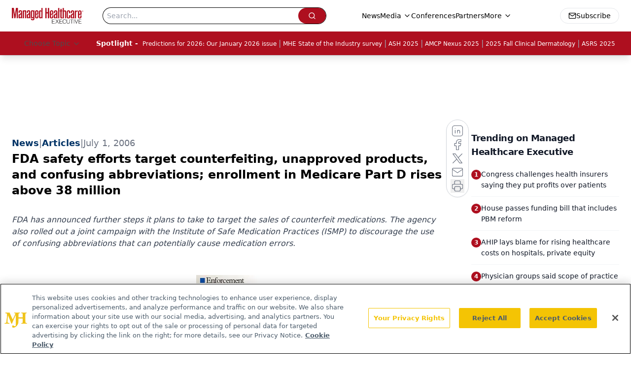

--- FILE ---
content_type: text/html; charset=utf-8
request_url: https://www.google.com/recaptcha/api2/aframe
body_size: 184
content:
<!DOCTYPE HTML><html><head><meta http-equiv="content-type" content="text/html; charset=UTF-8"></head><body><script nonce="Vebiu43E7BYkI9NC8auEqA">/** Anti-fraud and anti-abuse applications only. See google.com/recaptcha */ try{var clients={'sodar':'https://pagead2.googlesyndication.com/pagead/sodar?'};window.addEventListener("message",function(a){try{if(a.source===window.parent){var b=JSON.parse(a.data);var c=clients[b['id']];if(c){var d=document.createElement('img');d.src=c+b['params']+'&rc='+(localStorage.getItem("rc::a")?sessionStorage.getItem("rc::b"):"");window.document.body.appendChild(d);sessionStorage.setItem("rc::e",parseInt(sessionStorage.getItem("rc::e")||0)+1);localStorage.setItem("rc::h",'1769227236085');}}}catch(b){}});window.parent.postMessage("_grecaptcha_ready", "*");}catch(b){}</script></body></html>

--- FILE ---
content_type: application/javascript
request_url: https://api.lightboxcdn.com/z9gd/43394/www.managedhealthcareexecutive.com/jsonp/z?cb=1769227224162&dre=l&callback=jQuery112404459539089092377_1769227224153&_=1769227224154
body_size: 1200
content:
jQuery112404459539089092377_1769227224153({"response":"[base64]","success":true,"dre":"l"});